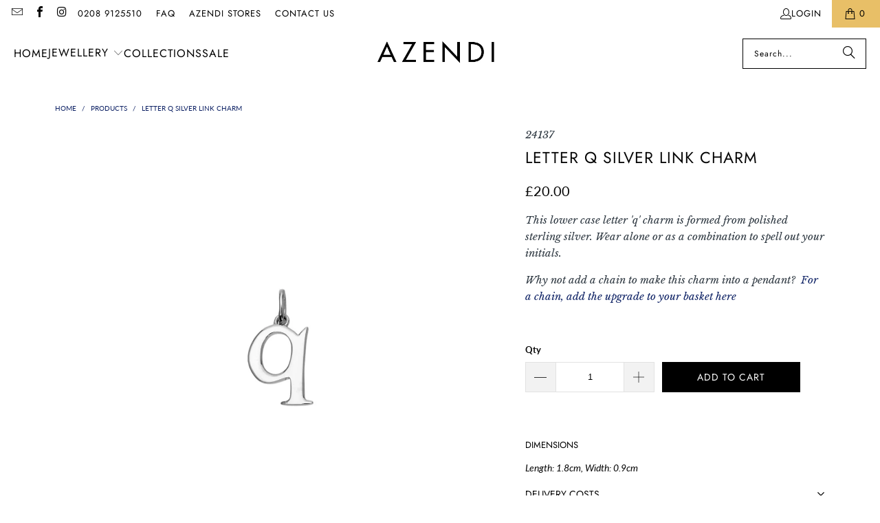

--- FILE ---
content_type: text/javascript
request_url: https://cdn.shopify.com/extensions/882d822f-1698-4096-b875-da6779092da7/theme-updater-backups-4/assets/component.details-element.js
body_size: -699
content:
// JavaScript entrypoint for the details-element component.

class DetailsElement extends HTMLElement {
  #answerEl = null;

  constructor() {
    super();

    this.#answerEl = this.querySelector('[data-answer]');
    this.ro = new ResizeObserver(() => {
      const openHeight = this.#answerEl.scrollHeight;
      this.#answerEl.style.setProperty('--open-height', `${openHeight}px`);
    });

    this.ro.observe(this.#answerEl);
  }
}

customElements.define('details-element', DetailsElement);


--- FILE ---
content_type: text/javascript
request_url: https://azendi.com/cdn/shop/t/97/assets/pxu-sections.js?v=159177611422450632261765292609
body_size: 15717
content:
(function(){function debounce(func,wait){let timeout;return function(...args){clearTimeout(timeout),timeout=setTimeout(()=>func.apply(this,args),wait)}}function breakpoint($root){return getComputedStyle($root).getPropertyValue("--pxu-current-bp").replaceAll('"',"")}class EventHandler{constructor(){this.events=[]}register(el,event,listener){return!el||!event||!listener?null:(this.events.push({el,event,listener}),el.addEventListener(event,listener),{el,event,listener})}unregister({el,event,listener}){return!el||!event||!listener?null:(this.events=this.events.filter(e=>el!==e.el||event!==e.event||listener!==e.listener),el.removeEventListener(event,listener),{el,event,listener})}unregisterAll(){this.events.forEach(({el,event,listener})=>el.removeEventListener(event,listener)),this.events=[]}}class Carousel{DEFAULT_BREAKPOINTS=["xxs","xs"];constructor($root,options={},mobileOptions={}){this.$root=$root,this.$carousel=this.$root.querySelector("[data-pxu-carousel]"),this.breakpoints=this.$carousel.dataset.pxuCarousel&&this.$carousel.dataset.pxuCarousel.split(","),this.options=options,this.mobileOptions=mobileOptions,this.fOptions=options,this.fitContentHeight=!!this.$carousel.parentElement.classList.contains("pxu-carousel--fit-content-height"),this.cellSelector="[data-pxu-carousel-item]",this.$cells=this.$root.querySelectorAll(this.cellSelector),this.enableDynamicColors=[...this.$cells].some($cell=>$cell.dataset.pxuCarouselItemColor!==void 0),this.flickity=null,this.isAnimated=!0,this.watchWindow()}onMount(cb){if(this.currentBreakpoint=breakpoint(this.$root),this.isAnimated=this.getIsAnimated(),this.fOptions={cellSelector:this.cellSelector,draggable:!1,friction:this.isAnimated?.28:1,pageDots:this.$cells.length>1,selectedAttraction:this.isAnimated?.025:1,watchCSS:this.breakpoints.length>0,wrapAround:!0},this.fOptions=Object.assign({},this.fOptions,this.getOptions()),this.fOptions.prevNextButtons=this.$cells.length>1?this.fOptions.prevNextButtons:!1,this.flickity=new FlickityPxu(this.$carousel,this.fOptions),this.updateTabIndex(),this.fitContentHeight&&this.flickity.on("ready",()=>{this.updateSlideHeight()}),this.enableDynamicColors){const initialIndex=this.options.initialIndex||0;this.updateFlickityColor(this.$cells[initialIndex])}this.flickity.on("change",index=>{this.onChange(this.$cells[index])}),typeof cb=="function"&&cb()}onUnmount(cb){this.flickity&&(this.flickity.destroy(),this.flickity=null,typeof cb=="function"&&cb())}onChange(index){this.updateTabIndex(),this.enableDynamicColors&&this.updateFlickityColor(index),this.fitContentHeight&&this.updateSlideHeight()}watchWindow(){window.addEventListener("resize",debounce(()=>{this.currentBreakpoint!=breakpoint(this.$root)&&(this.onUnmount(),setTimeout(this.onMount.bind(this),0))},200))}isMobile(){return this.breakpoints?this.breakpoints.includes(breakpoint(this.$root)):this.DEFAULT_BREAKPOINTS.includes(breakpoint(this.$root))}getOptions(){return this.isMobile()&&Object.keys(this.mobileOptions).length>0?this.mobileOptions:this.options}updateTabIndex(){this.$cells.forEach((cell,index)=>{cell.querySelectorAll("a").forEach(link=>{link.setAttribute("tabindex",index===this.flickity.selectedIndex?"0":"-1")})})}updateFlickityColor(index){const color=index.getAttribute("data-pxu-carousel-item-color");this.$carousel.style.setProperty("--pxu-carousel-item-color",color)}updateSlideHeight(){const slides=this.$carousel.querySelectorAll(this.cellSelector);if(slides.length===0)return;let maxHeight=0;const offsetHeight=150;slides.forEach(slide=>{const content=slide.querySelector("[data-pxu-slideshow-content]");if(content){const contentHeight=this.getAbsoluteHeight(content);maxHeight=Math.max(maxHeight,contentHeight)}});const carouselHeight=this.getAbsoluteHeight(this.$carousel);maxHeight>carouselHeight&&slides.forEach(slide=>{const imageWrapper=slide.querySelector("[data-pxu-slideshow-image-wrapper]");imageWrapper&&requestAnimationFrame(()=>{imageWrapper.classList.add("pxu-slideshow__image-wrapper--fit-content-height"),imageWrapper.style.setProperty("--pxu-carousel-content-height",`${maxHeight+offsetHeight}px`),this.flickity.reloadCells(),this.flickity.resize()})})}getAbsoluteHeight(el){const styles=window.getComputedStyle(el),margin=parseFloat(styles.marginTop)+parseFloat(styles.marginBottom);return Math.ceil(el.offsetHeight+margin)}getIsAnimated(){const isDisabled=this.$root.classList.contains("pxu-section--animated-false"),isReduced=window.matchMedia("(prefers-reduced-motion: reduce)").matches;return!isDisabled&&!isReduced}selectSlide($block){if(!this.flickity)return;const slides=this.flickity.slides;if(!slides)return;const targetSlide=slides.filter(slide=>slide.cells.filter(cell=>cell.element==$block).length>0)[0],index=slides.indexOf(targetSlide);this.flickity.select(index,!1,!0)}}class Section{static instances=[];static init($section,SectionClass){if(Section.getSectionInstance($section.id)||Section.validateSection($section)===!1)return;const section=new SectionClass($section);this.instances.push(section)}static getSectionInstance(sectionId){return Section.instances.find(({id})=>id===sectionId)}static getSectionData($section){const $dataEl=$section.querySelector("[data-component-data]");if(!$dataEl)return{};const data=$dataEl.textContent;try{return JSON.parse(data)}catch(error){throw new Error("Invalid component data found.",{cause:error})}}static loadSectionsScripts($section){const $scriptTag=document.querySelector("#sections-script"),data=Section.getSectionData($section),scriptsUrl=data.scriptsUrl;if(!scriptsUrl)return;const $newScriptTag=document.createElement("script"),sectionHandles=Section.instances.map(section=>section.data.handle);return sectionHandles.indexOf(data.handle)<0&&sectionHandles.push(data.handle),$newScriptTag.id="sections-script",$newScriptTag.dataset.sections=sectionHandles.join(","),$newScriptTag.setAttribute("defer","defer"),$newScriptTag.src=scriptsUrl,document.head.appendChild($newScriptTag),$scriptTag&&$scriptTag.remove(),$newScriptTag}static validateSection($section){const data=Section.getSectionData($section);return[()=>!!$section,()=>!!$section.id,()=>!!data,()=>!!data.id,()=>!!data.handle,()=>!!data.className,()=>!!data.name,()=>!!data.version,()=>!!data.scriptsUrl,()=>typeof $section.getAttribute(`data-${data.handle}`)=="string"].filter(con=>con()?!1:(console.error(`Failed section validation: ${con}`),console.error("Section: ",$section),!0)).length<1}constructor($root){this.$root=$root,this.events=new EventHandler}loadData(){return Section.getSectionData(this.$root)}query(selector){return this.$root.querySelector(selector)}queryAll(selector){return this.$root.querySelectorAll(selector)}}class ThemeEditorManager{init(){document.addEventListener("DOMContentLoaded",()=>{const handler=this.#handleShopifyEvent.bind(this);document.addEventListener("shopify:section:load",handler),document.addEventListener("shopify:section:unload",handler),document.addEventListener("shopify:section:select",handler),document.addEventListener("shopify:section:deselect",handler),document.addEventListener("shopify:section:reorder",handler),document.addEventListener("shopify:block:select",handler),document.addEventListener("shopify:block:deselect",handler)},{once:!0})}#handleShopifyEvent(event){const{type}=event,{sectionId}=event.detail||{},$section=document.getElementById(sectionId);if(!$section)return!1;if($section.querySelector("[data-component-data]")!==null)switch(type){case"shopify:section:load":this.#onSectionLoad(event);break;case"shopify:section:unload":this.#onSectionUnload(event);break;case"shopify:section:select":this.#onSectionSelect(event);break;case"shopify:section:deselect":this.#onSectionDeselect(event);break;case"shopify:section:reorder":this.#onSectionReorder(event);break;case"shopify:block:select":this.#onBlockSelect(event);break;case"shopify:block:deselect":this.#onBlockDeselect(event);break;default:break}}#onSectionLoad(event){const sectionId=event.detail.sectionId,$section=document.getElementById(sectionId),$scriptTag=Section.loadSectionsScripts($section);if(Object.keys($section.dataset).length==0||!$scriptTag)return;const{className}=Section.getSectionData($section);let SectionClass=window.PxuThemeSections[className];SectionClass?Section.init($section,SectionClass):$scriptTag.addEventListener("load",()=>{SectionClass=window.PxuThemeSections[className],Section.init($section,SectionClass)})}#onSectionUnload(event){const sectionId=event.detail.sectionId,section=Section.getSectionInstance(sectionId);section&&(section.onUnmount(),Section.instances=Section.instances.filter(({id})=>id!=sectionId))}#onSectionSelect(event){this.#shopifyHandlerFactory("onSectionSelect",event)}#onSectionDeselect(event){this.#shopifyHandlerFactory("onSectionDeselect",event)}#onSectionReorder(event){this.#shopifyHandlerFactory("onSectionReorder",event)}#onBlockSelect(event){this.#shopifyHandlerFactory("onBlockSelect",event)}#onBlockDeselect(event){this.#shopifyHandlerFactory("onBlockDeselect",event)}#shopifyHandlerFactory(method,event){const{sectionId}=event.detail,section=Section.getSectionInstance(sectionId);section&&typeof section[method]=="function"&&section[method](event)}}Shopify.designMode&&new ThemeEditorManager().init(),window.PxuThemeSections={Section,Carousel},window.PxuUtils={debounce,breakpoint}})(),function(){var _FlickityBackup=window.Flickity,_flickityBackup=window.jQuery?window.jQuery.fn.flickity:void 0;delete window.Flickity,window.jQuery&&window.jQuery.fn.flickity&&delete window.jQuery.fn.flickity;/*!
 * Flickity PACKAGED v2.3.0
 * Touch, responsive, flickable carousels
 *
 * Licensed GPLv3 for open source use
 * or Flickity Commercial License for commercial use
 *
 * https://flickity.metafizzy.co
 * Copyright 2015-2021 Metafizzy
 */(function(e,i){typeof define=="function"&&define.amd?define("jquery-bridget/jquery-bridget",["jquery"],function(t){return i(e,t)}):typeof module=="object"&&module.exports?module.exports=i(e,require("jquery")):e.jQueryBridget=i(e,e.jQuery)})(window,function(e,r){"use strict";var o=Array.prototype.slice,i=e.console,u=typeof i>"u"?function(){}:function(t2){i.error(t2)};function n(h,s,c){if(c=c||r||e.jQuery,!c)return;s.prototype.option||(s.prototype.option=function(t2){c.isPlainObject(t2)&&(this.options=c.extend(!0,this.options,t2))}),c.fn[h]=function(t2){if(typeof t2=="string"){var e2=o.call(arguments,1);return i2(this,t2,e2)}return n2(this,t2),this};function i2(t2,r2,o2){var a2,l="$()."+h+'("'+r2+'")';return t2.each(function(t3,e2){var i3=c.data(e2,h);if(!i3){u(h+" not initialized. Cannot call methods, i.e. "+l);return}var n3=i3[r2];if(!n3||r2.charAt(0)=="_"){u(l+" is not a valid method");return}var s2=n3.apply(i3,o2);a2=a2===void 0?s2:a2}),a2!==void 0?a2:t2}function n2(t2,n3){t2.each(function(t3,e2){var i3=c.data(e2,h);i3?(i3.option(n3),i3._init()):(i3=new s(e2,n3),c.data(e2,h,i3))})}a(c)}function a(t2){!t2||t2&&t2.bridget||(t2.bridget=n)}return a(r||e.jQuery),n}),function(t,e){typeof define=="function"&&define.amd?define("ev-emitter/ev-emitter",e):typeof module=="object"&&module.exports?module.exports=e():t.EvEmitter=e()}(typeof window<"u"?window:this,function(){function t(){}var e=t.prototype;return e.on=function(t2,e2){if(!(!t2||!e2)){var i=this._events=this._events||{},n=i[t2]=i[t2]||[];return n.indexOf(e2)==-1&&n.push(e2),this}},e.once=function(t2,e2){if(!(!t2||!e2)){this.on(t2,e2);var i=this._onceEvents=this._onceEvents||{},n=i[t2]=i[t2]||{};return n[e2]=!0,this}},e.off=function(t2,e2){var i=this._events&&this._events[t2];if(!(!i||!i.length)){var n=i.indexOf(e2);return n!=-1&&i.splice(n,1),this}},e.emitEvent=function(t2,e2){var i=this._events&&this._events[t2];if(!(!i||!i.length)){i=i.slice(0),e2=e2||[];for(var n=this._onceEvents&&this._onceEvents[t2],s=0;s<i.length;s++){var r=i[s],o=n&&n[r];o&&(this.off(t2,r),delete n[r]),r.apply(this,e2)}return this}},e.allOff=function(){delete this._events,delete this._onceEvents},t});/*!
 * getSize v2.0.3
 * measure size of elements
 * MIT license
 */(function(t,e){typeof define=="function"&&define.amd?define("get-size/get-size",e):typeof module=="object"&&module.exports?module.exports=e():t.getSize=e()})(window,function(){"use strict";function m(t2){var e2=parseFloat(t2),i2=t2.indexOf("%")==-1&&!isNaN(e2);return i2&&e2}function e(){}var i=typeof console>"u"?e:function(t2){console.error(t2)},y=["paddingLeft","paddingRight","paddingTop","paddingBottom","marginLeft","marginRight","marginTop","marginBottom","borderLeftWidth","borderRightWidth","borderTopWidth","borderBottomWidth"],b=y.length;function E(){for(var t2={width:0,height:0,innerWidth:0,innerHeight:0,outerWidth:0,outerHeight:0},e2=0;e2<b;e2++){var i2=y[e2];t2[i2]=0}return t2}function S(t2){var e2=getComputedStyle(t2);return e2||i("Style returned "+e2+". Are you running this code in a hidden iframe on Firefox? See https://bit.ly/getsizebug1"),e2}var n=!1,C;function x(){if(!n){n=!0;var t2=document.createElement("div");t2.style.width="200px",t2.style.padding="1px 2px 3px 4px",t2.style.borderStyle="solid",t2.style.borderWidth="1px 2px 3px 4px",t2.style.boxSizing="border-box";var e2=document.body||document.documentElement;e2.appendChild(t2);var i2=S(t2);C=Math.round(m(i2.width))==200,s.isBoxSizeOuter=C,e2.removeChild(t2)}}function s(t2){if(x(),typeof t2=="string"&&(t2=document.querySelector(t2)),!(!t2||typeof t2!="object"||!t2.nodeType)){var e2=S(t2);if(e2.display=="none")return E();var i2={};i2.width=t2.offsetWidth,i2.height=t2.offsetHeight;for(var n2=i2.isBorderBox=e2.boxSizing=="border-box",s2=0;s2<b;s2++){var r=y[s2],o=e2[r],a=parseFloat(o);i2[r]=isNaN(a)?0:a}var l=i2.paddingLeft+i2.paddingRight,h=i2.paddingTop+i2.paddingBottom,c=i2.marginLeft+i2.marginRight,u=i2.marginTop+i2.marginBottom,d=i2.borderLeftWidth+i2.borderRightWidth,f=i2.borderTopWidth+i2.borderBottomWidth,p=n2&&C,v=m(e2.width);v!==!1&&(i2.width=v+(p?0:l+d));var g=m(e2.height);return g!==!1&&(i2.height=g+(p?0:h+f)),i2.innerWidth=i2.width-(l+d),i2.innerHeight=i2.height-(h+f),i2.outerWidth=i2.width+c,i2.outerHeight=i2.height+u,i2}}return s}),function(t,e){"use strict";typeof define=="function"&&define.amd?define("desandro-matches-selector/matches-selector",e):typeof module=="object"&&module.exports?module.exports=e():t.matchesSelector=e()}(window,function(){"use strict";var n=function(){var t2=window.Element.prototype;if(t2.matches)return"matches";if(t2.matchesSelector)return"matchesSelector";for(var e=["webkit","moz","ms","o"],i=0;i<e.length;i++){var n2=e[i],s=n2+"MatchesSelector";if(t2[s])return s}}();return function(e,i){return e[n](i)}}),function(e,i){typeof define=="function"&&define.amd?define("fizzy-ui-utils/utils",["desandro-matches-selector/matches-selector"],function(t){return i(e,t)}):typeof module=="object"&&module.exports?module.exports=i(e,require("desandro-matches-selector")):e.fizzyUIUtils=i(e,e.matchesSelector)}(window,function(h,r){var c={};c.extend=function(t2,e){for(var i2 in e)t2[i2]=e[i2];return t2},c.modulo=function(t2,e){return(t2%e+e)%e};var i=Array.prototype.slice;c.makeArray=function(t2){if(Array.isArray(t2))return t2;if(t2==null)return[];var e=typeof t2=="object"&&typeof t2.length=="number";return e?i.call(t2):[t2]},c.removeFrom=function(t2,e){var i2=t2.indexOf(e);i2!=-1&&t2.splice(i2,1)},c.getParent=function(t2,e){for(;t2.parentNode&&t2!=document.body;)if(t2=t2.parentNode,r(t2,e))return t2},c.getQueryElement=function(t2){return typeof t2=="string"?document.querySelector(t2):t2},c.handleEvent=function(t2){var e="on"+t2.type;this[e]&&this[e](t2)},c.filterFindElements=function(t2,n){t2=c.makeArray(t2);var s=[];return t2.forEach(function(t3){if(t3 instanceof HTMLElement){if(!n){s.push(t3);return}r(t3,n)&&s.push(t3);for(var e=t3.querySelectorAll(n),i2=0;i2<e.length;i2++)s.push(e[i2])}}),s},c.debounceMethod=function(t2,e,n){n=n||100;var s=t2.prototype[e],r2=e+"Timeout";t2.prototype[e]=function(){var t3=this[r2];clearTimeout(t3);var e2=arguments,i2=this;this[r2]=setTimeout(function(){s.apply(i2,e2),delete i2[r2]},n)}},c.docReady=function(t2){var e=document.readyState;e=="complete"||e=="interactive"?setTimeout(t2):document.addEventListener("DOMContentLoaded",t2)},c.toDashed=function(t2){return t2.replace(/(.)([A-Z])/g,function(t3,e,i2){return e+"-"+i2}).toLowerCase()};var u=h.console;return c.htmlInit=function(a,l){c.docReady(function(){var t2=c.toDashed(l),s="data-"+t2,e=document.querySelectorAll("["+s+"]"),i2=document.querySelectorAll(".js-"+t2),n=c.makeArray(e).concat(c.makeArray(i2)),r2=s+"-options",o=h.jQuery;n.forEach(function(e2){var t3=e2.getAttribute(s)||e2.getAttribute(r2),i3;try{i3=t3&&JSON.parse(t3)}catch(t4){u&&u.error("Error parsing "+s+" on "+e2.className+": "+t4);return}var n2=new a(e2,i3);o&&o.data(e2,l,n2)})})},c}),function(e,i){typeof define=="function"&&define.amd?define("flickity/js/cell",["get-size/get-size"],function(t){return i(e,t)}):typeof module=="object"&&module.exports?module.exports=i(e,require("get-size")):(e.Flickity=e.Flickity||{},e.Flickity.Cell=i(e,e.getSize))}(window,function(e,i){function n(t2,e2){this.element=t2,this.parent=e2,this.create()}var s=n.prototype;return s.create=function(){this.element.style.position="absolute",this.element.setAttribute("aria-hidden","true"),this.x=0,this.shift=0,this.element.style[this.parent.originSide]=0},s.destroy=function(){this.unselect(),this.element.style.position="";var t2=this.parent.originSide;this.element.style[t2]="",this.element.style.transform="",this.element.removeAttribute("aria-hidden")},s.getSize=function(){this.size=i(this.element)},s.setPosition=function(t2){this.x=t2,this.updateTarget(),this.renderPosition(t2)},s.updateTarget=s.setDefaultTarget=function(){var t2=this.parent.originSide=="left"?"marginLeft":"marginRight";this.target=this.x+this.size[t2]+this.size.width*this.parent.cellAlign},s.renderPosition=function(t2){var e2=this.parent.originSide==="left"?1:-1,i2=this.parent.options.percentPosition?t2*e2*(this.parent.size.innerWidth/this.size.width):t2*e2;this.element.style.transform="translateX("+this.parent.getPositionValue(i2)+")"},s.select=function(){this.element.classList.add("is-selected"),this.element.removeAttribute("aria-hidden")},s.unselect=function(){this.element.classList.remove("is-selected"),this.element.setAttribute("aria-hidden","true")},s.wrapShift=function(t2){this.shift=t2,this.renderPosition(this.x+this.parent.slideableWidth*t2)},s.remove=function(){this.element.parentNode.removeChild(this.element)},n}),function(t,e){typeof define=="function"&&define.amd?define("flickity/js/slide",e):typeof module=="object"&&module.exports?module.exports=e():(t.Flickity=t.Flickity||{},t.Flickity.Slide=e())}(window,function(){"use strict";function e(t2){this.parent=t2,this.isOriginLeft=t2.originSide=="left",this.cells=[],this.outerWidth=0,this.height=0}var i=e.prototype;return i.addCell=function(t2){if(this.cells.push(t2),this.outerWidth+=t2.size.outerWidth,this.height=Math.max(t2.size.outerHeight,this.height),this.cells.length==1){this.x=t2.x;var e2=this.isOriginLeft?"marginLeft":"marginRight";this.firstMargin=t2.size[e2]}},i.updateTarget=function(){var t2=this.isOriginLeft?"marginRight":"marginLeft",e2=this.getLastCell(),i2=e2?e2.size[t2]:0,n=this.outerWidth-(this.firstMargin+i2);this.target=this.x+this.firstMargin+n*this.parent.cellAlign},i.getLastCell=function(){return this.cells[this.cells.length-1]},i.select=function(){this.cells.forEach(function(t2){t2.select()})},i.unselect=function(){this.cells.forEach(function(t2){t2.unselect()})},i.getCellElements=function(){return this.cells.map(function(t2){return t2.element})},e}),function(e,i){typeof define=="function"&&define.amd?define("flickity/js/animate",["fizzy-ui-utils/utils"],function(t){return i(e,t)}):typeof module=="object"&&module.exports?module.exports=i(e,require("fizzy-ui-utils")):(e.Flickity=e.Flickity||{},e.Flickity.animatePrototype=i(e,e.fizzyUIUtils))}(window,function(e,i){var n={};return n.startAnimation=function(){this.isAnimating||(this.isAnimating=!0,this.restingFrames=0,this.animate())},n.animate=function(){this.applyDragForce(),this.applySelectedAttraction();var t2=this.x;if(this.integratePhysics(),this.positionSlider(),this.settle(t2),this.isAnimating){var e2=this;requestAnimationFrame(function(){e2.animate()})}},n.positionSlider=function(){var t2=this.x;this.options.wrapAround&&this.cells.length>1&&(t2=i.modulo(t2,this.slideableWidth),t2-=this.slideableWidth,this.shiftWrapCells(t2)),this.setTranslateX(t2,this.isAnimating),this.dispatchScrollEvent()},n.setTranslateX=function(t2,e2){t2+=this.cursorPosition,t2=this.options.rightToLeft?-t2:t2;var i2=this.getPositionValue(t2);this.slider.style.transform=e2?"translate3d("+i2+",0,0)":"translateX("+i2+")"},n.dispatchScrollEvent=function(){var t2=this.slides[0];if(t2){var e2=-this.x-t2.target,i2=e2/this.slidesWidth;this.dispatchEvent("scroll",null,[i2,e2])}},n.positionSliderAtSelected=function(){this.cells.length&&(this.x=-this.selectedSlide.target,this.velocity=0,this.positionSlider())},n.getPositionValue=function(t2){return this.options.percentPosition?Math.round(t2/this.size.innerWidth*1e4)*.01+"%":Math.round(t2)+"px"},n.settle=function(t2){var e2=!this.isPointerDown&&Math.round(this.x*100)==Math.round(t2*100);e2&&this.restingFrames++,this.restingFrames>2&&(this.isAnimating=!1,delete this.isFreeScrolling,this.positionSlider(),this.dispatchEvent("settle",null,[this.selectedIndex]))},n.shiftWrapCells=function(t2){var e2=this.cursorPosition+t2;this._shiftCells(this.beforeShiftCells,e2,-1);var i2=this.size.innerWidth-(t2+this.slideableWidth+this.cursorPosition);this._shiftCells(this.afterShiftCells,i2,1)},n._shiftCells=function(t2,e2,i2){for(var n2=0;n2<t2.length;n2++){var s=t2[n2],r=e2>0?i2:0;s.wrapShift(r),e2-=s.size.outerWidth}},n._unshiftCells=function(t2){if(!(!t2||!t2.length))for(var e2=0;e2<t2.length;e2++)t2[e2].wrapShift(0)},n.integratePhysics=function(){this.x+=this.velocity,this.velocity*=this.getFrictionFactor()},n.applyForce=function(t2){this.velocity+=t2},n.getFrictionFactor=function(){return 1-this.options[this.isFreeScrolling?"freeScrollFriction":"friction"]},n.getRestingPosition=function(){return this.x+this.velocity/(1-this.getFrictionFactor())},n.applyDragForce=function(){if(!(!this.isDraggable||!this.isPointerDown)){var t2=this.dragX-this.x,e2=t2-this.velocity;this.applyForce(e2)}},n.applySelectedAttraction=function(){var t2=this.isDraggable&&this.isPointerDown;if(!(t2||this.isFreeScrolling||!this.slides.length)){var e2=this.selectedSlide.target*-1-this.x,i2=e2*this.options.selectedAttraction;this.applyForce(i2)}},n}),function(o,a){if(typeof define=="function"&&define.amd)define("flickity/js/flickity",["ev-emitter/ev-emitter","get-size/get-size","fizzy-ui-utils/utils","./cell","./slide","./animate"],function(t2,e,i,n,s,r){return a(o,t2,e,i,n,s,r)});else if(typeof module=="object"&&module.exports)module.exports=a(o,require("ev-emitter"),require("get-size"),require("fizzy-ui-utils"),require("./cell"),require("./slide"),require("./animate"));else{var t=o.Flickity;o.Flickity=a(o,o.EvEmitter,o.getSize,o.fizzyUIUtils,t.Cell,t.Slide,t.animatePrototype)}}(window,function(n,e,i,a,s,o,r){var l=n.jQuery,h=n.getComputedStyle,c=n.console;function u(t2,e2){for(t2=a.makeArray(t2);t2.length;)e2.appendChild(t2.shift())}var d=0,f={};function p(t2,e2){var i2=a.getQueryElement(t2);if(!i2){c&&c.error("Bad element for Flickity: "+(i2||t2));return}if(this.element=i2,this.element.flickityGUID){var n2=f[this.element.flickityGUID];return n2&&n2.option(e2),n2}l&&(this.$element=l(this.element)),this.options=a.extend({},this.constructor.defaults),this.option(e2),this._create()}p.defaults={accessibility:!0,cellAlign:"center",freeScrollFriction:.075,friction:.28,namespaceJQueryEvents:!0,percentPosition:!0,resize:!0,selectedAttraction:.025,setGallerySize:!0},p.createMethods=[];var v=p.prototype;a.extend(v,e.prototype),v._create=function(){var t2=this.guid=++d;this.element.flickityGUID=t2,f[t2]=this,this.selectedIndex=0,this.restingFrames=0,this.x=0,this.velocity=0,this.originSide=this.options.rightToLeft?"right":"left",this.viewport=document.createElement("div"),this.viewport.className="flickity-viewport",this._createSlider(),(this.options.resize||this.options.watchCSS)&&n.addEventListener("resize",this);for(var e2 in this.options.on){var i2=this.options.on[e2];this.on(e2,i2)}p.createMethods.forEach(function(t3){this[t3]()},this),this.options.watchCSS?this.watchCSS():this.activate()},v.option=function(t2){a.extend(this.options,t2)},v.activate=function(){if(!this.isActive){this.isActive=!0,this.element.classList.add("flickity-enabled"),this.options.rightToLeft&&this.element.classList.add("flickity-rtl"),this.getSize();var t2=this._filterFindCellElements(this.element.children);u(t2,this.slider),this.viewport.appendChild(this.slider),this.element.appendChild(this.viewport),this.reloadCells(),this.options.accessibility&&(this.element.tabIndex=0,this.element.addEventListener("keydown",this)),this.emitEvent("activate"),this.selectInitialIndex(),this.isInitActivated=!0,this.dispatchEvent("ready")}},v._createSlider=function(){var t2=document.createElement("div");t2.className="flickity-slider",t2.style[this.originSide]=0,this.slider=t2},v._filterFindCellElements=function(t2){return a.filterFindElements(t2,this.options.cellSelector)},v.reloadCells=function(){this.cells=this._makeCells(this.slider.children),this.positionCells(),this._getWrapShiftCells(),this.setGallerySize()},v._makeCells=function(t2){var e2=this._filterFindCellElements(t2),i2=e2.map(function(t3){return new s(t3,this)},this);return i2},v.getLastCell=function(){return this.cells[this.cells.length-1]},v.getLastSlide=function(){return this.slides[this.slides.length-1]},v.positionCells=function(){this._sizeCells(this.cells),this._positionCells(0)},v._positionCells=function(t2){t2=t2||0,this.maxCellHeight=t2&&this.maxCellHeight||0;var e2=0;if(t2>0){var i2=this.cells[t2-1];e2=i2.x+i2.size.outerWidth}for(var n2=this.cells.length,s2=t2;s2<n2;s2++){var r2=this.cells[s2];r2.setPosition(e2),e2+=r2.size.outerWidth,this.maxCellHeight=Math.max(r2.size.outerHeight,this.maxCellHeight)}this.slideableWidth=e2,this.updateSlides(),this._containSlides(),this.slidesWidth=n2?this.getLastSlide().target-this.slides[0].target:0},v._sizeCells=function(t2){t2.forEach(function(t3){t3.getSize()})},v.updateSlides=function(){if(this.slides=[],!!this.cells.length){var n2=new o(this);this.slides.push(n2);var t2=this.originSide=="left",s2=t2?"marginRight":"marginLeft",r2=this._getCanCellFit();this.cells.forEach(function(t3,e2){if(!n2.cells.length){n2.addCell(t3);return}var i2=n2.outerWidth-n2.firstMargin+(t3.size.outerWidth-t3.size[s2]);r2.call(this,e2,i2)||(n2.updateTarget(),n2=new o(this),this.slides.push(n2)),n2.addCell(t3)},this),n2.updateTarget(),this.updateSelectedSlide()}},v._getCanCellFit=function(){var t2=this.options.groupCells;if(t2){if(typeof t2=="number"){var e2=parseInt(t2,10);return function(t3){return t3%e2!==0}}}else return function(){return!1};var i2=typeof t2=="string"&&t2.match(/^(\d+)%$/),n2=i2?parseInt(i2[1],10)/100:1;return function(t3,e3){return e3<=(this.size.innerWidth+1)*n2}},v._init=v.reposition=function(){this.positionCells(),this.positionSliderAtSelected()},v.getSize=function(){this.size=i(this.element),this.setCellAlign(),this.cursorPosition=this.size.innerWidth*this.cellAlign};var g={center:{left:.5,right:.5},left:{left:0,right:1},right:{right:0,left:1}};return v.setCellAlign=function(){var t2=g[this.options.cellAlign];this.cellAlign=t2?t2[this.originSide]:this.options.cellAlign},v.setGallerySize=function(){if(this.options.setGallerySize){var t2=this.options.adaptiveHeight&&this.selectedSlide?this.selectedSlide.height:this.maxCellHeight;this.viewport.style.height=t2+"px"}},v._getWrapShiftCells=function(){if(this.options.wrapAround){this._unshiftCells(this.beforeShiftCells),this._unshiftCells(this.afterShiftCells);var t2=this.cursorPosition,e2=this.cells.length-1;this.beforeShiftCells=this._getGapCells(t2,e2,-1),t2=this.size.innerWidth-this.cursorPosition,this.afterShiftCells=this._getGapCells(t2,0,1)}},v._getGapCells=function(t2,e2,i2){for(var n2=[];t2>0;){var s2=this.cells[e2];if(!s2)break;n2.push(s2),e2+=i2,t2-=s2.size.outerWidth}return n2},v._containSlides=function(){if(!(!this.options.contain||this.options.wrapAround||!this.cells.length)){var t2=this.options.rightToLeft,e2=t2?"marginRight":"marginLeft",i2=t2?"marginLeft":"marginRight",n2=this.slideableWidth-this.getLastCell().size[i2],s2=n2<this.size.innerWidth,r2=this.cursorPosition+this.cells[0].size[e2],o2=n2-this.size.innerWidth*(1-this.cellAlign);this.slides.forEach(function(t3){s2?t3.target=n2*this.cellAlign:(t3.target=Math.max(t3.target,r2),t3.target=Math.min(t3.target,o2))},this)}},v.dispatchEvent=function(t2,e2,i2){var n2=e2?[e2].concat(i2):i2;if(this.emitEvent(t2,n2),l&&this.$element){t2+=this.options.namespaceJQueryEvents?".flickity":"";var s2=t2;if(e2){var r2=new l.Event(e2);r2.type=t2,s2=r2}this.$element.trigger(s2,i2)}},v.select=function(t2,e2,i2){if(this.isActive&&(t2=parseInt(t2,10),this._wrapSelect(t2),(this.options.wrapAround||e2)&&(t2=a.modulo(t2,this.slides.length)),!!this.slides[t2])){var n2=this.selectedIndex;this.selectedIndex=t2,this.updateSelectedSlide(),i2?this.positionSliderAtSelected():this.startAnimation(),this.options.adaptiveHeight&&this.setGallerySize(),this.dispatchEvent("select",null,[t2]),t2!=n2&&this.dispatchEvent("change",null,[t2]),this.dispatchEvent("cellSelect")}},v._wrapSelect=function(t2){var e2=this.slides.length,i2=this.options.wrapAround&&e2>1;if(!i2)return t2;var n2=a.modulo(t2,e2),s2=Math.abs(n2-this.selectedIndex),r2=Math.abs(n2+e2-this.selectedIndex),o2=Math.abs(n2-e2-this.selectedIndex);!this.isDragSelect&&r2<s2?t2+=e2:!this.isDragSelect&&o2<s2&&(t2-=e2),t2<0?this.x-=this.slideableWidth:t2>=e2&&(this.x+=this.slideableWidth)},v.previous=function(t2,e2){this.select(this.selectedIndex-1,t2,e2)},v.next=function(t2,e2){this.select(this.selectedIndex+1,t2,e2)},v.updateSelectedSlide=function(){var t2=this.slides[this.selectedIndex];t2&&(this.unselectSelectedSlide(),this.selectedSlide=t2,t2.select(),this.selectedCells=t2.cells,this.selectedElements=t2.getCellElements(),this.selectedCell=t2.cells[0],this.selectedElement=this.selectedElements[0])},v.unselectSelectedSlide=function(){this.selectedSlide&&this.selectedSlide.unselect()},v.selectInitialIndex=function(){var t2=this.options.initialIndex;if(this.isInitActivated){this.select(this.selectedIndex,!1,!0);return}if(t2&&typeof t2=="string"){var e2=this.queryCell(t2);if(e2){this.selectCell(t2,!1,!0);return}}var i2=0;t2&&this.slides[t2]&&(i2=t2),this.select(i2,!1,!0)},v.selectCell=function(t2,e2,i2){var n2=this.queryCell(t2);if(n2){var s2=this.getCellSlideIndex(n2);this.select(s2,e2,i2)}},v.getCellSlideIndex=function(t2){for(var e2=0;e2<this.slides.length;e2++){var i2=this.slides[e2],n2=i2.cells.indexOf(t2);if(n2!=-1)return e2}},v.getCell=function(t2){for(var e2=0;e2<this.cells.length;e2++){var i2=this.cells[e2];if(i2.element==t2)return i2}},v.getCells=function(t2){t2=a.makeArray(t2);var i2=[];return t2.forEach(function(t3){var e2=this.getCell(t3);e2&&i2.push(e2)},this),i2},v.getCellElements=function(){return this.cells.map(function(t2){return t2.element})},v.getParentCell=function(t2){var e2=this.getCell(t2);return e2||(t2=a.getParent(t2,".flickity-slider > *"),this.getCell(t2))},v.getAdjacentCellElements=function(t2,e2){if(!t2)return this.selectedSlide.getCellElements();e2=e2===void 0?this.selectedIndex:e2;var i2=this.slides.length;if(1+t2*2>=i2)return this.getCellElements();for(var n2=[],s2=e2-t2;s2<=e2+t2;s2++){var r2=this.options.wrapAround?a.modulo(s2,i2):s2,o2=this.slides[r2];o2&&(n2=n2.concat(o2.getCellElements()))}return n2},v.queryCell=function(t2){if(typeof t2=="number")return this.cells[t2];if(typeof t2=="string"){if(t2.match(/^[#.]?[\d/]/))return;t2=this.element.querySelector(t2)}return this.getCell(t2)},v.uiChange=function(){this.emitEvent("uiChange")},v.childUIPointerDown=function(t2){t2.type!="touchstart"&&t2.preventDefault(),this.focus()},v.onresize=function(){this.watchCSS(),this.resize()},a.debounceMethod(p,"onresize",150),v.resize=function(){if(!(!this.isActive||this.isAnimating||this.isDragging)){this.getSize(),this.options.wrapAround&&(this.x=a.modulo(this.x,this.slideableWidth)),this.positionCells(),this._getWrapShiftCells(),this.setGallerySize(),this.emitEvent("resize");var t2=this.selectedElements&&this.selectedElements[0];this.selectCell(t2,!1,!0)}},v.watchCSS=function(){var t2=this.options.watchCSS;if(t2){var e2=h(this.element,":after").content;e2.indexOf("flickity")!=-1?this.activate():this.deactivate()}},v.onkeydown=function(t2){var e2=document.activeElement&&document.activeElement!=this.element;if(!(!this.options.accessibility||e2)){var i2=p.keyboardHandlers[t2.keyCode];i2&&i2.call(this)}},p.keyboardHandlers={37:function(){var t2=this.options.rightToLeft?"next":"previous";this.uiChange(),this[t2]()},39:function(){var t2=this.options.rightToLeft?"previous":"next";this.uiChange(),this[t2]()}},v.focus=function(){var t2=n.pageYOffset;this.element.focus({preventScroll:!0}),n.pageYOffset!=t2&&n.scrollTo(n.pageXOffset,t2)},v.deactivate=function(){this.isActive&&(this.element.classList.remove("flickity-enabled"),this.element.classList.remove("flickity-rtl"),this.unselectSelectedSlide(),this.cells.forEach(function(t2){t2.destroy()}),this.element.removeChild(this.viewport),u(this.slider.children,this.element),this.options.accessibility&&(this.element.removeAttribute("tabIndex"),this.element.removeEventListener("keydown",this)),this.isActive=!1,this.emitEvent("deactivate"))},v.destroy=function(){this.deactivate(),n.removeEventListener("resize",this),this.allOff(),this.emitEvent("destroy"),l&&this.$element&&l.removeData(this.element,"flickity"),delete this.element.flickityGUID,delete f[this.guid]},a.extend(v,r),p.data=function(t2){t2=a.getQueryElement(t2);var e2=t2&&t2.flickityGUID;return e2&&f[e2]},a.htmlInit(p,"flickity"),l&&l.bridget&&l.bridget("flickity",p),p.setJQuery=function(t2){l=t2},p.Cell=s,p.Slide=o,p});/*!
 * Unipointer v2.4.0
 * base class for doing one thing with pointer event
 * MIT license
 */(function(e,i){typeof define=="function"&&define.amd?define("unipointer/unipointer",["ev-emitter/ev-emitter"],function(t){return i(e,t)}):typeof module=="object"&&module.exports?module.exports=i(e,require("ev-emitter")):e.Unipointer=i(e,e.EvEmitter)})(window,function(s,e){function i(){}function n(){}var r=n.prototype=Object.create(e.prototype);r.bindStartEvent=function(t2){this._bindStartEvent(t2,!0)},r.unbindStartEvent=function(t2){this._bindStartEvent(t2,!1)},r._bindStartEvent=function(t2,e2){e2=e2===void 0?!0:e2;var i2=e2?"addEventListener":"removeEventListener",n2="mousedown";"ontouchstart"in s?n2="touchstart":s.PointerEvent&&(n2="pointerdown"),t2[i2](n2,this)},r.handleEvent=function(t2){var e2="on"+t2.type;this[e2]&&this[e2](t2)},r.getTouch=function(t2){for(var e2=0;e2<t2.length;e2++){var i2=t2[e2];if(i2.identifier==this.pointerIdentifier)return i2}},r.onmousedown=function(t2){var e2=t2.button;e2&&e2!==0&&e2!==1||this._pointerDown(t2,t2)},r.ontouchstart=function(t2){this._pointerDown(t2,t2.changedTouches[0])},r.onpointerdown=function(t2){this._pointerDown(t2,t2)},r._pointerDown=function(t2,e2){t2.button||this.isPointerDown||(this.isPointerDown=!0,this.pointerIdentifier=e2.pointerId!==void 0?e2.pointerId:e2.identifier,this.pointerDown(t2,e2))},r.pointerDown=function(t2,e2){this._bindPostStartEvents(t2),this.emitEvent("pointerDown",[t2,e2])};var o={mousedown:["mousemove","mouseup"],touchstart:["touchmove","touchend","touchcancel"],pointerdown:["pointermove","pointerup","pointercancel"]};return r._bindPostStartEvents=function(t2){if(t2){var e2=o[t2.type];e2.forEach(function(t3){s.addEventListener(t3,this)},this),this._boundPointerEvents=e2}},r._unbindPostStartEvents=function(){this._boundPointerEvents&&(this._boundPointerEvents.forEach(function(t2){s.removeEventListener(t2,this)},this),delete this._boundPointerEvents)},r.onmousemove=function(t2){this._pointerMove(t2,t2)},r.onpointermove=function(t2){t2.pointerId==this.pointerIdentifier&&this._pointerMove(t2,t2)},r.ontouchmove=function(t2){var e2=this.getTouch(t2.changedTouches);e2&&this._pointerMove(t2,e2)},r._pointerMove=function(t2,e2){this.pointerMove(t2,e2)},r.pointerMove=function(t2,e2){this.emitEvent("pointerMove",[t2,e2])},r.onmouseup=function(t2){this._pointerUp(t2,t2)},r.onpointerup=function(t2){t2.pointerId==this.pointerIdentifier&&this._pointerUp(t2,t2)},r.ontouchend=function(t2){var e2=this.getTouch(t2.changedTouches);e2&&this._pointerUp(t2,e2)},r._pointerUp=function(t2,e2){this._pointerDone(),this.pointerUp(t2,e2)},r.pointerUp=function(t2,e2){this.emitEvent("pointerUp",[t2,e2])},r._pointerDone=function(){this._pointerReset(),this._unbindPostStartEvents(),this.pointerDone()},r._pointerReset=function(){this.isPointerDown=!1,delete this.pointerIdentifier},r.pointerDone=i,r.onpointercancel=function(t2){t2.pointerId==this.pointerIdentifier&&this._pointerCancel(t2,t2)},r.ontouchcancel=function(t2){var e2=this.getTouch(t2.changedTouches);e2&&this._pointerCancel(t2,e2)},r._pointerCancel=function(t2,e2){this._pointerDone(),this.pointerCancel(t2,e2)},r.pointerCancel=function(t2,e2){this.emitEvent("pointerCancel",[t2,e2])},n.getPointerPoint=function(t2){return{x:t2.pageX,y:t2.pageY}},n});/*!
 * Unidragger v2.4.0
 * Draggable base class
 * MIT license
 */(function(e,i){typeof define=="function"&&define.amd?define("unidragger/unidragger",["unipointer/unipointer"],function(t){return i(e,t)}):typeof module=="object"&&module.exports?module.exports=i(e,require("unipointer")):e.Unidragger=i(e,e.Unipointer)})(window,function(r,e){function i(){}var n=i.prototype=Object.create(e.prototype);n.bindHandles=function(){this._bindHandles(!0)},n.unbindHandles=function(){this._bindHandles(!1)},n._bindHandles=function(t2){t2=t2===void 0?!0:t2;for(var e2=t2?"addEventListener":"removeEventListener",i2=t2?this._touchActionValue:"",n2=0;n2<this.handles.length;n2++){var s2=this.handles[n2];this._bindStartEvent(s2,t2),s2[e2]("click",this),r.PointerEvent&&(s2.style.touchAction=i2)}},n._touchActionValue="none",n.pointerDown=function(t2,e2){var i2=this.okayPointerDown(t2);i2&&(this.pointerDownPointer={pageX:e2.pageX,pageY:e2.pageY},t2.preventDefault(),this.pointerDownBlur(),this._bindPostStartEvents(t2),this.emitEvent("pointerDown",[t2,e2]))};var s={TEXTAREA:!0,INPUT:!0,SELECT:!0,OPTION:!0},o={radio:!0,checkbox:!0,button:!0,submit:!0,image:!0,file:!0};return n.okayPointerDown=function(t2){var e2=s[t2.target.nodeName],i2=o[t2.target.type],n2=!e2||i2;return n2||this._pointerReset(),n2},n.pointerDownBlur=function(){var t2=document.activeElement,e2=t2&&t2.blur&&t2!=document.body;e2&&t2.blur()},n.pointerMove=function(t2,e2){var i2=this._dragPointerMove(t2,e2);this.emitEvent("pointerMove",[t2,e2,i2]),this._dragMove(t2,e2,i2)},n._dragPointerMove=function(t2,e2){var i2={x:e2.pageX-this.pointerDownPointer.pageX,y:e2.pageY-this.pointerDownPointer.pageY};return!this.isDragging&&this.hasDragStarted(i2)&&this._dragStart(t2,e2),i2},n.hasDragStarted=function(t2){return Math.abs(t2.x)>3||Math.abs(t2.y)>3},n.pointerUp=function(t2,e2){this.emitEvent("pointerUp",[t2,e2]),this._dragPointerUp(t2,e2)},n._dragPointerUp=function(t2,e2){this.isDragging?this._dragEnd(t2,e2):this._staticClick(t2,e2)},n._dragStart=function(t2,e2){this.isDragging=!0,this.isPreventingClicks=!0,this.dragStart(t2,e2)},n.dragStart=function(t2,e2){this.emitEvent("dragStart",[t2,e2])},n._dragMove=function(t2,e2,i2){this.isDragging&&this.dragMove(t2,e2,i2)},n.dragMove=function(t2,e2,i2){t2.preventDefault(),this.emitEvent("dragMove",[t2,e2,i2])},n._dragEnd=function(t2,e2){this.isDragging=!1,setTimeout(function(){delete this.isPreventingClicks}.bind(this)),this.dragEnd(t2,e2)},n.dragEnd=function(t2,e2){this.emitEvent("dragEnd",[t2,e2])},n.onclick=function(t2){this.isPreventingClicks&&t2.preventDefault()},n._staticClick=function(t2,e2){this.isIgnoringMouseUp&&t2.type=="mouseup"||(this.staticClick(t2,e2),t2.type!="mouseup"&&(this.isIgnoringMouseUp=!0,setTimeout(function(){delete this.isIgnoringMouseUp}.bind(this),400)))},n.staticClick=function(t2,e2){this.emitEvent("staticClick",[t2,e2])},i.getPointerPoint=e.getPointerPoint,i}),function(n,s){typeof define=="function"&&define.amd?define("flickity/js/drag",["./flickity","unidragger/unidragger","fizzy-ui-utils/utils"],function(t,e,i){return s(n,t,e,i)}):typeof module=="object"&&module.exports?module.exports=s(n,require("./flickity"),require("unidragger"),require("fizzy-ui-utils")):n.Flickity=s(n,n.Flickity,n.Unidragger,n.fizzyUIUtils)}(window,function(n,e,i,a){a.extend(e.defaults,{draggable:">1",dragThreshold:3}),e.createMethods.push("_createDrag");var s=e.prototype;a.extend(s,i.prototype),s._touchActionValue="pan-y",s._createDrag=function(){this.on("activate",this.onActivateDrag),this.on("uiChange",this._uiChangeDrag),this.on("deactivate",this.onDeactivateDrag),this.on("cellChange",this.updateDraggable)},s.onActivateDrag=function(){this.handles=[this.viewport],this.bindHandles(),this.updateDraggable()},s.onDeactivateDrag=function(){this.unbindHandles(),this.element.classList.remove("is-draggable")},s.updateDraggable=function(){this.options.draggable==">1"?this.isDraggable=this.slides.length>1:this.isDraggable=this.options.draggable,this.isDraggable?this.element.classList.add("is-draggable"):this.element.classList.remove("is-draggable")},s.bindDrag=function(){this.options.draggable=!0,this.updateDraggable()},s.unbindDrag=function(){this.options.draggable=!1,this.updateDraggable()},s._uiChangeDrag=function(){delete this.isFreeScrolling},s.pointerDown=function(t2,e2){if(!this.isDraggable){this._pointerDownDefault(t2,e2);return}var i2=this.okayPointerDown(t2);i2&&(this._pointerDownPreventDefault(t2),this.pointerDownFocus(t2),document.activeElement!=this.element&&this.pointerDownBlur(),this.dragX=this.x,this.viewport.classList.add("is-pointer-down"),this.pointerDownScroll=o(),n.addEventListener("scroll",this),this._pointerDownDefault(t2,e2))},s._pointerDownDefault=function(t2,e2){this.pointerDownPointer={pageX:e2.pageX,pageY:e2.pageY},this._bindPostStartEvents(t2),this.dispatchEvent("pointerDown",t2,[e2])};var r={INPUT:!0,TEXTAREA:!0,SELECT:!0};s.pointerDownFocus=function(t2){var e2=r[t2.target.nodeName];e2||this.focus()},s._pointerDownPreventDefault=function(t2){var e2=t2.type=="touchstart",i2=t2.pointerType=="touch",n2=r[t2.target.nodeName];!e2&&!i2&&!n2&&t2.preventDefault()},s.hasDragStarted=function(t2){return Math.abs(t2.x)>this.options.dragThreshold},s.pointerUp=function(t2,e2){delete this.isTouchScrolling,this.viewport.classList.remove("is-pointer-down"),this.dispatchEvent("pointerUp",t2,[e2]),this._dragPointerUp(t2,e2)},s.pointerDone=function(){n.removeEventListener("scroll",this),delete this.pointerDownScroll},s.dragStart=function(t2,e2){this.isDraggable&&(this.dragStartPosition=this.x,this.startAnimation(),n.removeEventListener("scroll",this),this.dispatchEvent("dragStart",t2,[e2]))},s.pointerMove=function(t2,e2){var i2=this._dragPointerMove(t2,e2);this.dispatchEvent("pointerMove",t2,[e2,i2]),this._dragMove(t2,e2,i2)},s.dragMove=function(t2,e2,i2){if(this.isDraggable){t2.preventDefault(),this.previousDragX=this.dragX;var n2=this.options.rightToLeft?-1:1;this.options.wrapAround&&(i2.x%=this.slideableWidth);var s2=this.dragStartPosition+i2.x*n2;if(!this.options.wrapAround&&this.slides.length){var r2=Math.max(-this.slides[0].target,this.dragStartPosition);s2=s2>r2?(s2+r2)*.5:s2;var o2=Math.min(-this.getLastSlide().target,this.dragStartPosition);s2=s2<o2?(s2+o2)*.5:s2}this.dragX=s2,this.dragMoveTime=new Date,this.dispatchEvent("dragMove",t2,[e2,i2])}},s.dragEnd=function(t2,e2){if(this.isDraggable){this.options.freeScroll&&(this.isFreeScrolling=!0);var i2=this.dragEndRestingSelect();if(this.options.freeScroll&&!this.options.wrapAround){var n2=this.getRestingPosition();this.isFreeScrolling=-n2>this.slides[0].target&&-n2<this.getLastSlide().target}else!this.options.freeScroll&&i2==this.selectedIndex&&(i2+=this.dragEndBoostSelect());delete this.previousDragX,this.isDragSelect=this.options.wrapAround,this.select(i2),delete this.isDragSelect,this.dispatchEvent("dragEnd",t2,[e2])}},s.dragEndRestingSelect=function(){var t2=this.getRestingPosition(),e2=Math.abs(this.getSlideDistance(-t2,this.selectedIndex)),i2=this._getClosestResting(t2,e2,1),n2=this._getClosestResting(t2,e2,-1),s2=i2.distance<n2.distance?i2.index:n2.index;return s2},s._getClosestResting=function(t2,e2,i2){for(var n2=this.selectedIndex,s2=1/0,r2=this.options.contain&&!this.options.wrapAround?function(t3,e3){return t3<=e3}:function(t3,e3){return t3<e3};r2(e2,s2)&&(n2+=i2,s2=e2,e2=this.getSlideDistance(-t2,n2),e2!==null);)e2=Math.abs(e2);return{distance:s2,index:n2-i2}},s.getSlideDistance=function(t2,e2){var i2=this.slides.length,n2=this.options.wrapAround&&i2>1,s2=n2?a.modulo(e2,i2):e2,r2=this.slides[s2];if(!r2)return null;var o2=n2?this.slideableWidth*Math.floor(e2/i2):0;return t2-(r2.target+o2)},s.dragEndBoostSelect=function(){if(this.previousDragX===void 0||!this.dragMoveTime||new Date-this.dragMoveTime>100)return 0;var t2=this.getSlideDistance(-this.dragX,this.selectedIndex),e2=this.previousDragX-this.dragX;return t2>0&&e2>0?1:t2<0&&e2<0?-1:0},s.staticClick=function(t2,e2){var i2=this.getParentCell(t2.target),n2=i2&&i2.element,s2=i2&&this.cells.indexOf(i2);this.dispatchEvent("staticClick",t2,[e2,n2,s2])},s.onscroll=function(){var t2=o(),e2=this.pointerDownScroll.x-t2.x,i2=this.pointerDownScroll.y-t2.y;(Math.abs(e2)>3||Math.abs(i2)>3)&&this._pointerDone()};function o(){return{x:n.pageXOffset,y:n.pageYOffset}}return e}),function(n,s){typeof define=="function"&&define.amd?define("flickity/js/prev-next-button",["./flickity","unipointer/unipointer","fizzy-ui-utils/utils"],function(t,e,i){return s(n,t,e,i)}):typeof module=="object"&&module.exports?module.exports=s(n,require("./flickity"),require("unipointer"),require("fizzy-ui-utils")):s(n,n.Flickity,n.Unipointer,n.fizzyUIUtils)}(window,function(e,i,n,s){"use strict";var r="http://www.w3.org/2000/svg";function o(t2,e2){this.direction=t2,this.parent=e2,this._create()}o.prototype=Object.create(n.prototype),o.prototype._create=function(){this.isEnabled=!0,this.isPrevious=this.direction==-1;var t2=this.parent.options.rightToLeft?1:-1;this.isLeft=this.direction==t2;var e2=this.element=document.createElement("button");e2.className="flickity-button flickity-prev-next-button",e2.className+=this.isPrevious?" previous":" next",e2.setAttribute("type","button"),this.disable(),e2.setAttribute("aria-label",this.isPrevious?"Previous":"Next");var i2=this.createSVG();e2.appendChild(i2),this.parent.on("select",this.update.bind(this)),this.on("pointerDown",this.parent.childUIPointerDown.bind(this.parent))},o.prototype.activate=function(){this.bindStartEvent(this.element),this.element.addEventListener("click",this),this.parent.element.appendChild(this.element)},o.prototype.deactivate=function(){this.parent.element.removeChild(this.element),this.unbindStartEvent(this.element),this.element.removeEventListener("click",this)},o.prototype.createSVG=function(){var t2=document.createElementNS(r,"svg");t2.setAttribute("class","flickity-button-icon"),t2.setAttribute("viewBox","0 0 100 100");var e2=document.createElementNS(r,"path"),i2=a(this.parent.options.arrowShape);return e2.setAttribute("d",i2),e2.setAttribute("class","arrow"),this.isLeft||e2.setAttribute("transform","translate(100, 100) rotate(180) "),t2.appendChild(e2),t2};function a(t2){return typeof t2=="string"?t2:"M "+t2.x0+",50 L "+t2.x1+","+(t2.y1+50)+" L "+t2.x2+","+(t2.y2+50)+" L "+t2.x3+",50  L "+t2.x2+","+(50-t2.y2)+" L "+t2.x1+","+(50-t2.y1)+" Z"}o.prototype.handleEvent=s.handleEvent,o.prototype.onclick=function(){if(this.isEnabled){this.parent.uiChange();var t2=this.isPrevious?"previous":"next";this.parent[t2]()}},o.prototype.enable=function(){this.isEnabled||(this.element.disabled=!1,this.isEnabled=!0)},o.prototype.disable=function(){this.isEnabled&&(this.element.disabled=!0,this.isEnabled=!1)},o.prototype.update=function(){var t2=this.parent.slides;if(this.parent.options.wrapAround&&t2.length>1){this.enable();return}var e2=t2.length?t2.length-1:0,i2=this.isPrevious?0:e2,n2=this.parent.selectedIndex==i2?"disable":"enable";this[n2]()},o.prototype.destroy=function(){this.deactivate(),this.allOff()},s.extend(i.defaults,{prevNextButtons:!0,arrowShape:{x0:10,x1:60,y1:50,x2:70,y2:40,x3:30}}),i.createMethods.push("_createPrevNextButtons");var l=i.prototype;return l._createPrevNextButtons=function(){this.options.prevNextButtons&&(this.prevButton=new o(-1,this),this.nextButton=new o(1,this),this.on("activate",this.activatePrevNextButtons))},l.activatePrevNextButtons=function(){this.prevButton.activate(),this.nextButton.activate(),this.on("deactivate",this.deactivatePrevNextButtons)},l.deactivatePrevNextButtons=function(){this.prevButton.deactivate(),this.nextButton.deactivate(),this.off("deactivate",this.deactivatePrevNextButtons)},i.PrevNextButton=o,i}),function(n,s){typeof define=="function"&&define.amd?define("flickity/js/page-dots",["./flickity","unipointer/unipointer","fizzy-ui-utils/utils"],function(t,e,i){return s(n,t,e,i)}):typeof module=="object"&&module.exports?module.exports=s(n,require("./flickity"),require("unipointer"),require("fizzy-ui-utils")):s(n,n.Flickity,n.Unipointer,n.fizzyUIUtils)}(window,function(e,i,n,s){function r(t2){this.parent=t2,this._create()}r.prototype=Object.create(n.prototype),r.prototype._create=function(){this.holder=document.createElement("ol"),this.holder.className="flickity-page-dots",this.dots=[],this.handleClick=this.onClick.bind(this),this.on("pointerDown",this.parent.childUIPointerDown.bind(this.parent))},r.prototype.activate=function(){this.setDots(),this.holder.addEventListener("click",this.handleClick),this.bindStartEvent(this.holder),this.parent.element.appendChild(this.holder)},r.prototype.deactivate=function(){this.holder.removeEventListener("click",this.handleClick),this.unbindStartEvent(this.holder),this.parent.element.removeChild(this.holder)},r.prototype.setDots=function(){var t2=this.parent.slides.length-this.dots.length;t2>0?this.addDots(t2):t2<0&&this.removeDots(-t2)},r.prototype.addDots=function(t2){for(var e2=document.createDocumentFragment(),i2=[],n2=this.dots.length,s2=n2+t2,r2=n2;r2<s2;r2++){var o2=document.createElement("li");o2.className="dot",o2.setAttribute("aria-label","Page dot "+(r2+1)),e2.appendChild(o2),i2.push(o2)}this.holder.appendChild(e2),this.dots=this.dots.concat(i2)},r.prototype.removeDots=function(t2){var e2=this.dots.splice(this.dots.length-t2,t2);e2.forEach(function(t3){this.holder.removeChild(t3)},this)},r.prototype.updateSelected=function(){this.selectedDot&&(this.selectedDot.className="dot",this.selectedDot.removeAttribute("aria-current")),this.dots.length&&(this.selectedDot=this.dots[this.parent.selectedIndex],this.selectedDot.className="dot is-selected",this.selectedDot.setAttribute("aria-current","step"))},r.prototype.onTap=r.prototype.onClick=function(t2){var e2=t2.target;if(e2.nodeName=="LI"){this.parent.uiChange();var i2=this.dots.indexOf(e2);this.parent.select(i2)}},r.prototype.destroy=function(){this.deactivate(),this.allOff()},i.PageDots=r,s.extend(i.defaults,{pageDots:!0}),i.createMethods.push("_createPageDots");var o=i.prototype;return o._createPageDots=function(){this.options.pageDots&&(this.pageDots=new r(this),this.on("activate",this.activatePageDots),this.on("select",this.updateSelectedPageDots),this.on("cellChange",this.updatePageDots),this.on("resize",this.updatePageDots),this.on("deactivate",this.deactivatePageDots))},o.activatePageDots=function(){this.pageDots.activate()},o.updateSelectedPageDots=function(){this.pageDots.updateSelected()},o.updatePageDots=function(){this.pageDots.setDots()},o.deactivatePageDots=function(){this.pageDots.deactivate()},i.PageDots=r,i}),function(t,n){typeof define=="function"&&define.amd?define("flickity/js/player",["ev-emitter/ev-emitter","fizzy-ui-utils/utils","./flickity"],function(t2,e,i){return n(t2,e,i)}):typeof module=="object"&&module.exports?module.exports=n(require("ev-emitter"),require("fizzy-ui-utils"),require("./flickity")):n(t.EvEmitter,t.fizzyUIUtils,t.Flickity)}(window,function(e,i,n){function s(t2){this.parent=t2,this.state="stopped",this.onVisibilityChange=this.visibilityChange.bind(this),this.onVisibilityPlay=this.visibilityPlay.bind(this)}s.prototype=Object.create(e.prototype),s.prototype.play=function(){if(this.state!="playing"){var t2=document.hidden;if(t2){document.addEventListener("visibilitychange",this.onVisibilityPlay);return}this.state="playing",document.addEventListener("visibilitychange",this.onVisibilityChange),this.tick()}},s.prototype.tick=function(){if(this.state=="playing"){var t2=this.parent.options.autoPlay;t2=typeof t2=="number"?t2:3e3;var e2=this;this.clear(),this.timeout=setTimeout(function(){e2.parent.next(!0),e2.tick()},t2)}},s.prototype.stop=function(){this.state="stopped",this.clear(),document.removeEventListener("visibilitychange",this.onVisibilityChange)},s.prototype.clear=function(){clearTimeout(this.timeout)},s.prototype.pause=function(){this.state=="playing"&&(this.state="paused",this.clear())},s.prototype.unpause=function(){this.state=="paused"&&this.play()},s.prototype.visibilityChange=function(){var t2=document.hidden;this[t2?"pause":"unpause"]()},s.prototype.visibilityPlay=function(){this.play(),document.removeEventListener("visibilitychange",this.onVisibilityPlay)},i.extend(n.defaults,{pauseAutoPlayOnHover:!0}),n.createMethods.push("_createPlayer");var r=n.prototype;return r._createPlayer=function(){this.player=new s(this),this.on("activate",this.activatePlayer),this.on("uiChange",this.stopPlayer),this.on("pointerDown",this.stopPlayer),this.on("deactivate",this.deactivatePlayer)},r.activatePlayer=function(){this.options.autoPlay&&(this.player.play(),this.element.addEventListener("mouseenter",this))},r.playPlayer=function(){this.player.play()},r.stopPlayer=function(){this.player.stop()},r.pausePlayer=function(){this.player.pause()},r.unpausePlayer=function(){this.player.unpause()},r.deactivatePlayer=function(){this.player.stop(),this.element.removeEventListener("mouseenter",this)},r.onmouseenter=function(){this.options.pauseAutoPlayOnHover&&(this.player.pause(),this.element.addEventListener("mouseleave",this))},r.onmouseleave=function(){this.player.unpause(),this.element.removeEventListener("mouseleave",this)},n.Player=s,n}),function(i,n){typeof define=="function"&&define.amd?define("flickity/js/add-remove-cell",["./flickity","fizzy-ui-utils/utils"],function(t,e){return n(i,t,e)}):typeof module=="object"&&module.exports?module.exports=n(i,require("./flickity"),require("fizzy-ui-utils")):n(i,i.Flickity,i.fizzyUIUtils)}(window,function(e,i,n){function l(t2){var e2=document.createDocumentFragment();return t2.forEach(function(t3){e2.appendChild(t3.element)}),e2}var s=i.prototype;return s.insert=function(t2,e2){var i2=this._makeCells(t2);if(!(!i2||!i2.length)){var n2=this.cells.length;e2=e2===void 0?n2:e2;var s2=l(i2),r=e2==n2;if(r)this.slider.appendChild(s2);else{var o=this.cells[e2].element;this.slider.insertBefore(s2,o)}if(e2===0)this.cells=i2.concat(this.cells);else if(r)this.cells=this.cells.concat(i2);else{var a=this.cells.splice(e2,n2-e2);this.cells=this.cells.concat(i2).concat(a)}this._sizeCells(i2),this.cellChange(e2,!0)}},s.append=function(t2){this.insert(t2,this.cells.length)},s.prepend=function(t2){this.insert(t2,0)},s.remove=function(t2){var e2=this.getCells(t2);if(!(!e2||!e2.length)){var i2=this.cells.length-1;e2.forEach(function(t3){t3.remove();var e3=this.cells.indexOf(t3);i2=Math.min(e3,i2),n.removeFrom(this.cells,t3)},this),this.cellChange(i2,!0)}},s.cellSizeChange=function(t2){var e2=this.getCell(t2);if(e2){e2.getSize();var i2=this.cells.indexOf(e2);this.cellChange(i2)}},s.cellChange=function(t2,e2){var i2=this.selectedElement;this._positionCells(t2),this._getWrapShiftCells(),this.setGallerySize();var n2=this.getCell(i2);n2&&(this.selectedIndex=this.getCellSlideIndex(n2)),this.selectedIndex=Math.min(this.slides.length-1,this.selectedIndex),this.emitEvent("cellChange",[t2]),this.select(this.selectedIndex),e2&&this.positionSliderAtSelected()},i}),function(i,n){typeof define=="function"&&define.amd?define("flickity/js/lazyload",["./flickity","fizzy-ui-utils/utils"],function(t,e){return n(i,t,e)}):typeof module=="object"&&module.exports?module.exports=n(i,require("./flickity"),require("fizzy-ui-utils")):n(i,i.Flickity,i.fizzyUIUtils)}(window,function(e,i,o){"use strict";i.createMethods.push("_createLazyload");var n=i.prototype;n._createLazyload=function(){this.on("select",this.lazyLoad)},n.lazyLoad=function(){var t2=this.options.lazyLoad;if(t2){var e2=typeof t2=="number"?t2:0,i2=this.getAdjacentCellElements(e2),n2=[];i2.forEach(function(t3){var e3=s(t3);n2=n2.concat(e3)}),n2.forEach(function(t3){new r(t3,this)},this)}};function s(t2){if(t2.nodeName=="IMG"){var e2=t2.getAttribute("data-flickity-lazyload"),i2=t2.getAttribute("data-flickity-lazyload-src"),n2=t2.getAttribute("data-flickity-lazyload-srcset");if(e2||i2||n2)return[t2]}var s2="img[data-flickity-lazyload], img[data-flickity-lazyload-src], img[data-flickity-lazyload-srcset]",r2=t2.querySelectorAll(s2);return o.makeArray(r2)}function r(t2,e2){this.img=t2,this.flickity=e2,this.load()}return r.prototype.handleEvent=o.handleEvent,r.prototype.load=function(){this.img.addEventListener("load",this),this.img.addEventListener("error",this);var t2=this.img.getAttribute("data-flickity-lazyload")||this.img.getAttribute("data-flickity-lazyload-src"),e2=this.img.getAttribute("data-flickity-lazyload-srcset");this.img.src=t2,e2&&this.img.setAttribute("srcset",e2),this.img.removeAttribute("data-flickity-lazyload"),this.img.removeAttribute("data-flickity-lazyload-src"),this.img.removeAttribute("data-flickity-lazyload-srcset")},r.prototype.onload=function(t2){this.complete(t2,"flickity-lazyloaded")},r.prototype.onerror=function(t2){this.complete(t2,"flickity-lazyerror")},r.prototype.complete=function(t2,e2){this.img.removeEventListener("load",this),this.img.removeEventListener("error",this);var i2=this.flickity.getParentCell(this.img),n2=i2&&i2.element;this.flickity.cellSizeChange(n2),this.img.classList.add(e2),this.flickity.dispatchEvent("lazyLoad",t2,n2)},i.LazyLoader=r,i});/*!
 * Flickity v2.3.0
 * Touch, responsive, flickable carousels
 *
 * Licensed GPLv3 for open source use
 * or Flickity Commercial License for commercial use
 *
 * https://flickity.metafizzy.co
 * Copyright 2015-2021 Metafizzy
 */(function(t,e){typeof define=="function"&&define.amd?define("flickity/js/index",["./flickity","./drag","./prev-next-button","./page-dots","./player","./add-remove-cell","./lazyload"],e):typeof module=="object"&&module.exports&&(module.exports=e(require("./flickity"),require("./drag"),require("./prev-next-button"),require("./page-dots"),require("./player"),require("./add-remove-cell"),require("./lazyload")))})(window,function(e){return e});/*!
 * Flickity asNavFor v2.0.2
 * enable asNavFor for Flickity
 */(function(t,e){typeof define=="function"&&define.amd?define("flickity-as-nav-for/as-nav-for",["flickity/js/index","fizzy-ui-utils/utils"],e):typeof module=="object"&&module.exports?module.exports=e(require("flickity"),require("fizzy-ui-utils")):t.Flickity=e(t.Flickity,t.fizzyUIUtils)})(window,function(n,s){n.createMethods.push("_createAsNavFor");var e=n.prototype;e._createAsNavFor=function(){this.on("activate",this.activateAsNavFor),this.on("deactivate",this.deactivateAsNavFor),this.on("destroy",this.destroyAsNavFor);var e2=this.options.asNavFor;if(e2){var i=this;setTimeout(function(){i.setNavCompanion(e2)})}},e.setNavCompanion=function(t2){t2=s.getQueryElement(t2);var e2=n.data(t2);if(!(!e2||e2==this)){this.navCompanion=e2;var i=this;this.onNavCompanionSelect=function(){i.navCompanionSelect()},e2.on("select",this.onNavCompanionSelect),this.on("staticClick",this.onNavStaticClick),this.navCompanionSelect(!0)}},e.navCompanionSelect=function(t2){var e2=this.navCompanion&&this.navCompanion.selectedCells;if(e2){var i=e2[0],n2=this.navCompanion.cells.indexOf(i),s2=n2+e2.length-1,r=Math.floor(a(n2,s2,this.navCompanion.cellAlign));if(this.selectCell(r,!1,t2),this.removeNavSelectedElements(),!(r>=this.cells.length)){var o=this.cells.slice(n2,s2+1);this.navSelectedElements=o.map(function(t3){return t3.element}),this.changeNavSelectedClass("add")}}};function a(t2,e2,i){return(e2-t2)*i+t2}return e.changeNavSelectedClass=function(e2){this.navSelectedElements.forEach(function(t2){t2.classList[e2]("is-nav-selected")})},e.activateAsNavFor=function(){this.navCompanionSelect(!0)},e.removeNavSelectedElements=function(){this.navSelectedElements&&(this.changeNavSelectedClass("remove"),delete this.navSelectedElements)},e.onNavStaticClick=function(t2,e2,i,n2){typeof n2=="number"&&this.navCompanion.selectCell(n2)},e.deactivateAsNavFor=function(){this.removeNavSelectedElements()},e.destroyAsNavFor=function(){this.navCompanion&&(this.navCompanion.off("select",this.onNavCompanionSelect),this.off("staticClick",this.onNavStaticClick),delete this.navCompanion)},n});/*!
 * imagesLoaded v4.1.4
 * JavaScript is all like "You images are done yet or what?"
 * MIT License
 */(function(e,i){"use strict";typeof define=="function"&&define.amd?define("imagesloaded/imagesloaded",["ev-emitter/ev-emitter"],function(t){return i(e,t)}):typeof module=="object"&&module.exports?module.exports=i(e,require("ev-emitter")):e.imagesLoaded=i(e,e.EvEmitter)})(typeof window<"u"?window:this,function(e,i){var s=e.jQuery,r=e.console;function o(t2,e2){for(var i2 in e2)t2[i2]=e2[i2];return t2}var n=Array.prototype.slice;function a(t2){if(Array.isArray(t2))return t2;var e2=typeof t2=="object"&&typeof t2.length=="number";return e2?n.call(t2):[t2]}function l(t2,e2,i2){if(!(this instanceof l))return new l(t2,e2,i2);var n2=t2;if(typeof t2=="string"&&(n2=document.querySelectorAll(t2)),!n2){r.error("Bad element for imagesLoaded "+(n2||t2));return}this.elements=a(n2),this.options=o({},this.options),typeof e2=="function"?i2=e2:o(this.options,e2),i2&&this.on("always",i2),this.getImages(),s&&(this.jqDeferred=new s.Deferred),setTimeout(this.check.bind(this))}l.prototype=Object.create(i.prototype),l.prototype.options={},l.prototype.getImages=function(){this.images=[],this.elements.forEach(this.addElementImages,this)},l.prototype.addElementImages=function(t2){t2.nodeName=="IMG"&&this.addImage(t2),this.options.background===!0&&this.addElementBackgroundImages(t2);var e2=t2.nodeType;if(!(!e2||!h[e2])){for(var i2=t2.querySelectorAll("img"),n2=0;n2<i2.length;n2++){var s2=i2[n2];this.addImage(s2)}if(typeof this.options.background=="string"){var r2=t2.querySelectorAll(this.options.background);for(n2=0;n2<r2.length;n2++){var o2=r2[n2];this.addElementBackgroundImages(o2)}}}};var h={1:!0,9:!0,11:!0};l.prototype.addElementBackgroundImages=function(t2){var e2=getComputedStyle(t2);if(e2)for(var i2=/url\((['"])?(.*?)\1\)/gi,n2=i2.exec(e2.backgroundImage);n2!==null;){var s2=n2&&n2[2];s2&&this.addBackground(s2,t2),n2=i2.exec(e2.backgroundImage)}},l.prototype.addImage=function(t2){var e2=new c(t2);this.images.push(e2)},l.prototype.addBackground=function(t2,e2){var i2=new u(t2,e2);this.images.push(i2)},l.prototype.check=function(){var n2=this;if(this.progressedCount=0,this.hasAnyBroken=!1,!this.images.length){this.complete();return}function e2(t2,e3,i2){setTimeout(function(){n2.progress(t2,e3,i2)})}this.images.forEach(function(t2){t2.once("progress",e2),t2.check()})},l.prototype.progress=function(t2,e2,i2){this.progressedCount++,this.hasAnyBroken=this.hasAnyBroken||!t2.isLoaded,this.emitEvent("progress",[this,t2,e2]),this.jqDeferred&&this.jqDeferred.notify&&this.jqDeferred.notify(this,t2),this.progressedCount==this.images.length&&this.complete(),this.options.debug&&r&&r.log("progress: "+i2,t2,e2)},l.prototype.complete=function(){var t2=this.hasAnyBroken?"fail":"done";if(this.isComplete=!0,this.emitEvent(t2,[this]),this.emitEvent("always",[this]),this.jqDeferred){var e2=this.hasAnyBroken?"reject":"resolve";this.jqDeferred[e2](this)}};function c(t2){this.img=t2}c.prototype=Object.create(i.prototype),c.prototype.check=function(){var t2=this.getIsImageComplete();if(t2){this.confirm(this.img.naturalWidth!==0,"naturalWidth");return}this.proxyImage=new Image,this.proxyImage.addEventListener("load",this),this.proxyImage.addEventListener("error",this),this.img.addEventListener("load",this),this.img.addEventListener("error",this),this.proxyImage.src=this.img.src},c.prototype.getIsImageComplete=function(){return this.img.complete&&this.img.naturalWidth},c.prototype.confirm=function(t2,e2){this.isLoaded=t2,this.emitEvent("progress",[this,this.img,e2])},c.prototype.handleEvent=function(t2){var e2="on"+t2.type;this[e2]&&this[e2](t2)},c.prototype.onload=function(){this.confirm(!0,"onload"),this.unbindEvents()},c.prototype.onerror=function(){this.confirm(!1,"onerror"),this.unbindEvents()},c.prototype.unbindEvents=function(){this.proxyImage.removeEventListener("load",this),this.proxyImage.removeEventListener("error",this),this.img.removeEventListener("load",this),this.img.removeEventListener("error",this)};function u(t2,e2){this.url=t2,this.element=e2,this.img=new Image}return u.prototype=Object.create(c.prototype),u.prototype.check=function(){this.img.addEventListener("load",this),this.img.addEventListener("error",this),this.img.src=this.url;var t2=this.getIsImageComplete();t2&&(this.confirm(this.img.naturalWidth!==0,"naturalWidth"),this.unbindEvents())},u.prototype.unbindEvents=function(){this.img.removeEventListener("load",this),this.img.removeEventListener("error",this)},u.prototype.confirm=function(t2,e2){this.isLoaded=t2,this.emitEvent("progress",[this,this.element,e2])},l.makeJQueryPlugin=function(t2){t2=t2||e.jQuery,t2&&(s=t2,s.fn.imagesLoaded=function(t3,e2){var i2=new l(this,t3,e2);return i2.jqDeferred.promise(s(this))})},l.makeJQueryPlugin(),l});/*!
 * Flickity imagesLoaded v2.0.0
 * enables imagesLoaded option for Flickity
 */(function(i,n){typeof define=="function"&&define.amd?define(["flickity/js/index","imagesloaded/imagesloaded"],function(t,e){return n(i,t,e)}):typeof module=="object"&&module.exports?module.exports=n(i,require("flickity"),require("imagesloaded")):i.Flickity=n(i,i.Flickity,i.imagesLoaded)})(window,function(e,i,s){"use strict";i.createMethods.push("_createImagesLoaded");var n=i.prototype;return n._createImagesLoaded=function(){this.on("activate",this.imagesLoaded)},n.imagesLoaded=function(){if(!this.options.imagesLoaded)return;var n2=this;function t2(t3,e2){var i2=n2.getParentCell(e2.img);n2.cellSizeChange(i2&&i2.element),n2.options.freeScroll||n2.positionSliderAtSelected()}s(this.slider).on("progress",t2)},i});var FlickityPxu2=window.Flickity;window.Flickity=_FlickityBackup,window.jQuery&&_flickityBackup?window.jQuery.fn.flickity=_flickityBackup:window.jQuery&&window.jQuery.fn.flickity&&!_flickityBackup&&delete window.jQuery.fn.flickity,window.FlickityPxu=FlickityPxu2}();
//# sourceMappingURL=/cdn/shop/t/97/assets/pxu-sections.js.map?v=159177611422450632261765292609
